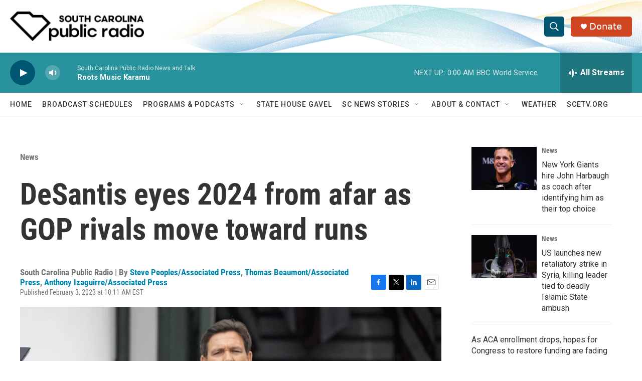

--- FILE ---
content_type: text/html; charset=utf-8
request_url: https://www.google.com/recaptcha/api2/aframe
body_size: 268
content:
<!DOCTYPE HTML><html><head><meta http-equiv="content-type" content="text/html; charset=UTF-8"></head><body><script nonce="hpY0bMZ1_uWF-GH6M-dBKw">/** Anti-fraud and anti-abuse applications only. See google.com/recaptcha */ try{var clients={'sodar':'https://pagead2.googlesyndication.com/pagead/sodar?'};window.addEventListener("message",function(a){try{if(a.source===window.parent){var b=JSON.parse(a.data);var c=clients[b['id']];if(c){var d=document.createElement('img');d.src=c+b['params']+'&rc='+(localStorage.getItem("rc::a")?sessionStorage.getItem("rc::b"):"");window.document.body.appendChild(d);sessionStorage.setItem("rc::e",parseInt(sessionStorage.getItem("rc::e")||0)+1);localStorage.setItem("rc::h",'1768709074599');}}}catch(b){}});window.parent.postMessage("_grecaptcha_ready", "*");}catch(b){}</script></body></html>